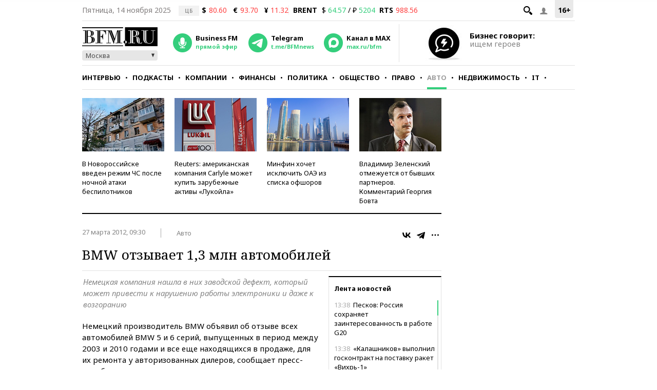

--- FILE ---
content_type: application/javascript
request_url: https://smi2.ru/counter/settings?payload=CMKIAhi2v-aPqDM6JGRlNDNjNGY5LWQ0NmUtNDQ0Zi1hZDZmLWViZjEyZDU1OGRiNQ&cb=_callbacks____0mhyqgso1
body_size: 1521
content:
_callbacks____0mhyqgso1("[base64]");